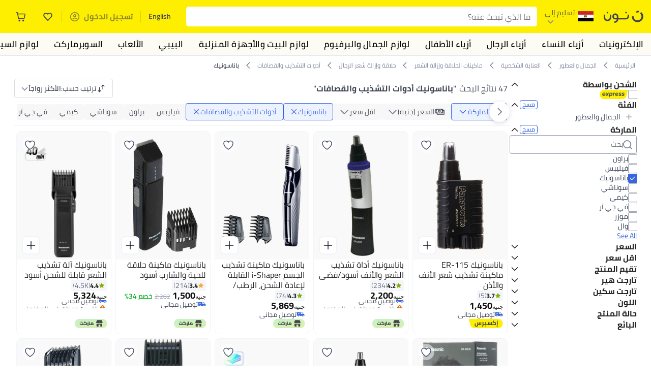

--- FILE ---
content_type: image/svg+xml
request_url: https://f.nooncdn.com/cms/pages/20181025/0ce4c3a5d392155933d4571ef91fc179/grey.svg
body_size: -177
content:
<svg width="24" height="24" xmlns="http://www.w3.org/2000/svg" xmlns:xlink="http://www.w3.org/1999/xlink"><defs><rect id="a" width="24" height="24" rx="1.17"/></defs><g fill="none" fill-rule="evenodd"><mask id="b" fill="#fff"><use xlink:href="#a"/></mask><use fill="#000" fill-rule="nonzero" xlink:href="#a"/><path fill="#D2D2D2" fill-rule="nonzero" mask="url(#b)" d="M0 0h8v8H0z"/><path fill="#8B8B8B" fill-rule="nonzero" mask="url(#b)" d="M0 8h8v8H0z"/><path fill="#BEBEBE" fill-rule="nonzero" mask="url(#b)" d="M8 0h8v8H8z"/><path fill="#9B9B9B" fill-rule="nonzero" mask="url(#b)" d="M8 8h8v8H8z"/><path fill="#AEBCC6" fill-rule="nonzero" mask="url(#b)" d="M16 0h8v8h-8z"/><path fill="#E6E6E5" fill-rule="nonzero" mask="url(#b)" d="M16 8h8v8h-8z"/><path fill="#DBDBDB" fill-rule="nonzero" mask="url(#b)" d="M0 16h8v8H0z"/><path fill="#6D6D6D" fill-rule="nonzero" mask="url(#b)" d="M8 16h8v8H8z"/><path fill="#AEAEAE" fill-rule="nonzero" mask="url(#b)" d="M16 16h8v8h-8z"/></g></svg>